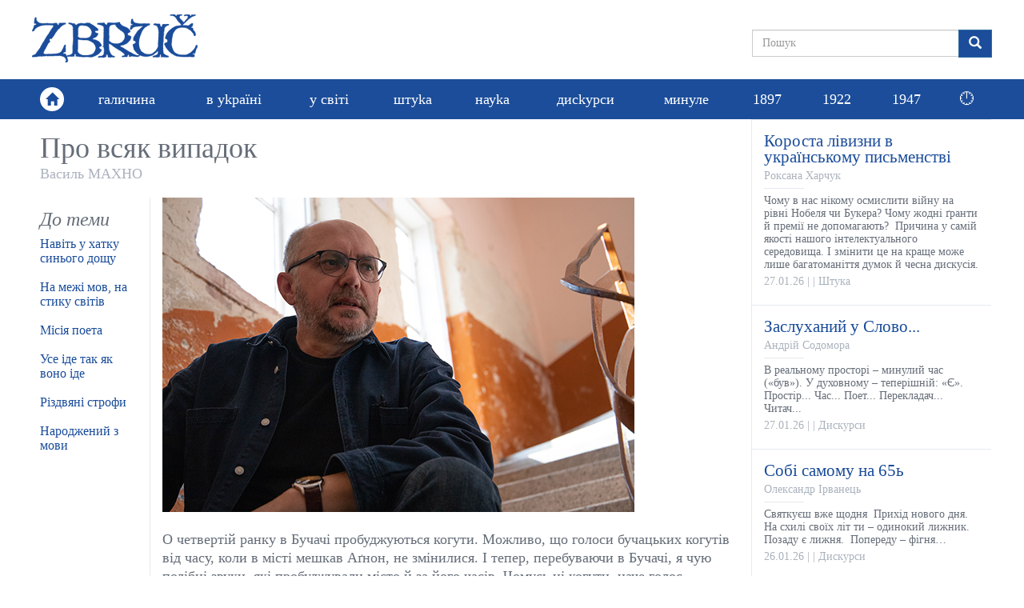

--- FILE ---
content_type: text/html; charset=utf-8
request_url: https://zbruc.eu/node/92435
body_size: 9676
content:
<!DOCTYPE html>
<html lang="uk" dir="ltr" prefix="content: http://purl.org/rss/1.0/modules/content/ dc: http://purl.org/dc/terms/ foaf: http://xmlns.com/foaf/0.1/ rdfs: http://www.w3.org/2000/01/rdf-schema# sioc: http://rdfs.org/sioc/ns# sioct: http://rdfs.org/sioc/types# skos: http://www.w3.org/2004/02/skos/core# xsd: http://www.w3.org/2001/XMLSchema#">
<head>
  <link rel="profile" href="http://www.w3.org/1999/xhtml/vocab" />
  <meta name="viewport" content="width=device-width, initial-scale=1.0">
  <meta http-equiv="Content-Type" content="text/html; charset=utf-8" />
<link rel="shortcut icon" href="https://zbruc.eu/sites/default/files/whitebgfavicon32x32.png" type="image/png" />
<script type="application/ld+json">{"@context":"http://schema.org","@type":"WebSite","name":"\u0417\u0431\u0440\u0443\u0447","alternateName":"Zbruc","url":"https://zbruc.eu/node/92435","logo":"https://zbruc.eu/sites/all/themes/new_zbruc/logo.png","address":{"@type":"PostalAddress"},"sameAs":["https://www.facebook.com/zbruc/",""]}</script>
<meta name="description" content="Повернення в ту аґнонівську Галичину пов’язане з пошуком справжності. Якої справжності? – запитаєте, а я почну шукати відповіді по кривих бучацьких вуличках." />
<meta name="generator" content="Drupal 7 (https://www.drupal.org)" />
<link rel="canonical" href="https://zbruc.eu/node/92435" />
<link rel="shortlink" href="https://zbruc.eu/node/92435" />
<meta property="fb:app_id" content="1789507551279449" />
<meta property="og:site_name" content="Збруч" />
<meta property="og:type" content="article" />
<meta property="og:url" content="https://zbruc.eu/node/92435" />
<meta property="og:title" content="Про всяк випадок" />
<meta property="og:description" content="Повернення в ту аґнонівську Галичину пов’язане з пошуком справжності. Якої справжності? – запитаєте, а я почну шукати відповіді по кривих бучацьких вуличках." />
<meta property="og:updated_time" content="2019-10-01T14:04:20+03:00" />
<meta property="og:image" content="https://zbruc.eu/sites/default/files/article/topic/images/2019/09/vasyl_mahno_316.jpg" />
<meta property="og:image:secure_url" content="https://zbruc.eu/sites/default/files/article/topic/images/2019/09/vasyl_mahno_316.jpg" />
<meta property="og:locale" content="uk_UA" />
<meta property="article:publisher" content="zbruc" />
<meta property="article:published_time" content="2019-09-27T23:10:42+03:00" />
<meta property="article:modified_time" content="2019-10-01T14:04:20+03:00" />
  <title>Про всяк випадок | Збруч</title>
 
  <link type="text/css" rel="stylesheet" href="https://zbruc.eu/sites/default/files/css/css_lQaZfjVpwP_oGNqdtWCSpJT1EMqXdMiU84ekLLxQnc4.css" media="all" />
<link type="text/css" rel="stylesheet" href="https://zbruc.eu/sites/default/files/css/css_pQVd8uEGvIWA-_McLUzVhosfwFfR8J_Oiw21fFR1JNE.css" media="all" />
<link type="text/css" rel="stylesheet" href="https://zbruc.eu/sites/default/files/css/css_jxAiojkpaxK7NVeJUUcn8wQR_CyKgFyX9ozbBH_mma0.css" media="all" />
<link type="text/css" rel="stylesheet" href="https://cdn.jsdelivr.net/npm/bootstrap@3.3.7/dist/css/bootstrap.min.css" media="all" />
<link type="text/css" rel="stylesheet" href="https://cdn.jsdelivr.net/npm/@unicorn-fail/drupal-bootstrap-styles@0.0.2/dist/3.3.1/7.x-3.x/drupal-bootstrap.min.css" media="all" />
<link type="text/css" rel="stylesheet" href="https://zbruc.eu/sites/default/files/css/css_A43FQjR21E7MDh1_TBiTqZx7MxNyJcbpYzATRvkuLO8.css" media="all" />
  <!-- HTML5 element support for IE6-8 -->
  <!--[if lt IE 9]>
    <script src="https://cdn.jsdelivr.net/html5shiv/3.7.3/html5shiv-printshiv.min.js"></script>
  <![endif]-->

  <script src="//ajax.googleapis.com/ajax/libs/jquery/2.2.4/jquery.min.js"></script>
<script>window.jQuery || document.write("<script src='/sites/all/modules/jquery_update/replace/jquery/2.2/jquery.min.js'>\x3C/script>")</script>
<script src="https://zbruc.eu/sites/default/files/js/js_GOikDsJOX04Aww72M-XK1hkq4qiL_1XgGsRdkL0XlDo.js"></script>
<script src="https://zbruc.eu/sites/default/files/js/js_lzrT1E0fZqe76eC8hZJj7AJjzJOatpx3HbroHtsjXGA.js"></script>
<script src="https://cdn.jsdelivr.net/npm/bootstrap@3.3.7/dist/js/bootstrap.min.js"></script>
<script src="https://zbruc.eu/sites/default/files/js/js_3GbAPUJoZb78y-kT-SMZf2P1RZ3Oa5ghogTyg5WBq_w.js"></script>
<script src="https://zbruc.eu/sites/default/files/googleanalytics/js?t080j0"></script>
<script>window.dataLayer = window.dataLayer || [];function gtag(){dataLayer.push(arguments)};gtag("js", new Date());gtag("set", "developer_id.dMDhkMT", true);gtag("config", "UA-38756130-1", {"groups":"default","page_path":location.pathname + location.search + location.hash,"link_attribution":true});</script>
<script src="https://zbruc.eu/sites/default/files/js/js_xVQ_y40dn66HHarcXyyg54JdUTpOWXa1NxfHweY30AA.js"></script>
<script>jQuery.extend(Drupal.settings, {"basePath":"\/","pathPrefix":"","setHasJsCookie":0,"ajaxPageState":{"theme":"new_zbruc","theme_token":"9ncxsSgPIzRMAxxNGS2EwgFDlJE95Jbc8FASpIu-2kc","js":{"sites\/all\/themes\/bootstrap\/js\/bootstrap.js":1,"\/\/ajax.googleapis.com\/ajax\/libs\/jquery\/2.2.4\/jquery.min.js":1,"0":1,"misc\/jquery-extend-3.4.0.js":1,"misc\/jquery-html-prefilter-3.5.0-backport.js":1,"misc\/jquery.once.js":1,"misc\/drupal.js":1,"sites\/all\/modules\/jquery_update\/js\/jquery_browser.js":1,"sites\/all\/modules\/waypoints\/waypoints.min.js":1,"misc\/form-single-submit.js":1,"https:\/\/cdn.jsdelivr.net\/npm\/bootstrap@3.3.7\/dist\/js\/bootstrap.min.js":1,"public:\/\/languages\/uk_lDqzfpwbHg4onxhQiUcIyKApCn1uRyQ3pLVEWdDrK0s.js":1,"sites\/all\/modules\/google_analytics\/googleanalytics.js":1,"https:\/\/zbruc.eu\/sites\/default\/files\/googleanalytics\/js?t080j0":1,"1":1,"sites\/all\/themes\/new_zbruc\/js\/theme-script.js":1,"sites\/all\/themes\/new_zbruc\/js\/imagesloaded.pkgd.min.js":1},"css":{"modules\/system\/system.base.css":1,"sites\/all\/modules\/date\/date_repeat_field\/date_repeat_field.css":1,"modules\/field\/theme\/field.css":1,"modules\/node\/node.css":1,"sites\/all\/modules\/views\/css\/views.css":1,"sites\/all\/modules\/ckeditor\/css\/ckeditor.css":1,"sites\/all\/modules\/ctools\/css\/ctools.css":1,"sites\/all\/modules\/date\/date_api\/date.css":1,"https:\/\/cdn.jsdelivr.net\/npm\/bootstrap@3.3.7\/dist\/css\/bootstrap.min.css":1,"https:\/\/cdn.jsdelivr.net\/npm\/@unicorn-fail\/drupal-bootstrap-styles@0.0.2\/dist\/3.3.1\/7.x-3.x\/drupal-bootstrap.min.css":1,"sites\/all\/themes\/new_zbruc\/css\/style.css":1,"sites\/all\/themes\/new_zbruc\/css\/font-awesome.min.css":1}},"googleanalytics":{"account":["UA-38756130-1"],"trackOutbound":1,"trackMailto":1,"trackDownload":1,"trackDownloadExtensions":"7z|aac|arc|arj|asf|asx|avi|bin|csv|doc(x|m)?|dot(x|m)?|exe|flv|gif|gz|gzip|hqx|jar|jpe?g|js|mp(2|3|4|e?g)|mov(ie)?|msi|msp|pdf|phps|png|ppt(x|m)?|pot(x|m)?|pps(x|m)?|ppam|sld(x|m)?|thmx|qtm?|ra(m|r)?|sea|sit|tar|tgz|torrent|txt|wav|wma|wmv|wpd|xls(x|m|b)?|xlt(x|m)|xlam|xml|z|zip","trackUrlFragments":1},"urlIsAjaxTrusted":{"\/node\/92435":true},"bootstrap":{"anchorsFix":"0","anchorsSmoothScrolling":"0","formHasError":1,"popoverEnabled":1,"popoverOptions":{"animation":1,"html":0,"placement":"right","selector":"","trigger":"click","triggerAutoclose":1,"title":"","content":"","delay":0,"container":"body"},"tooltipEnabled":1,"tooltipOptions":{"animation":1,"html":0,"placement":"auto left","selector":"","trigger":"hover focus","delay":0,"container":"body"}}});</script>
</head>
<body class="html not-front not-logged-in no-sidebars page-node page-node- page-node-92435 node-type-article">

<div id="fb-root"></div>
<script async defer crossorigin="anonymous" src="https://connect.facebook.net/uk_UA/sdk.js#xfbml=1&version=v14.0&appId=1789507551279449&autoLogAppEvents=1" nonce="8ZkH56nS"></script>

	<div id="wrapper">
		<div class="inner-wrap">
			<div id="skip-link">
		    		<a href="#main-content" class="element-invisible element-focusable">Перейти до основного матеріалу</a>
			</div>
						<header id="header">
  <div class="header-topbar">
    <div class="container">
		 
		<a class="navbar-brand logo" href="/" title="Головна"> <img src="https://zbruc.eu/sites/all/themes/new_zbruc/logo.png" alt="Головна" /></a>
						<div class="col-sm-5 col-md-4 col-lg-3 pull-right nopadding">
              
            

  <form class="form-search content-search" action="/node/92435" method="post" id="search-block-form" accept-charset="UTF-8"><div><div>
      <h2 class="element-invisible">Пошукова форма</h2>
    
  <div class="input-group"><input title="Введіть терміни, які ви хочете знайти." placeholder="Пошук" class="form-control form-text" type="text" id="edit-search-block-form--2" name="search_block_form" value="" size="15" maxlength="128" /><span class="input-group-btn"><button type="submit" class="btn btn-primary"><span class="icon glyphicon glyphicon-search" aria-hidden="true"></span>
</button></span></div><div class="form-actions form-wrapper form-group" id="edit-actions"><button class="element-invisible btn btn-primary form-submit" type="submit" id="edit-submit" name="op" value="Пошук">Пошук</button>
</div><input type="hidden" name="form_build_id" value="form-kSh5r_mx8Trz-rn2jyCtJgDzcWHg2cYPMCfA6TvziwI" />
<input type="hidden" name="form_id" value="search_block_form" />
</div>
</div></form>

	     
    		</div>
		</div>
		</div>
		        <nav class="navbar navbar-default" role="navigation">
        <div class="container">
			<div class="home-link"><a href="/"><span class="glyphicon glyphicon-home"></span></a></div>	  
						        <div id="navbar">
				<ul class="menu nav navbar-nav"><li class="first leaf"><a href="/halychyna">галичина</a></li>
<li class="leaf"><a href="/v_ukraini">в уkраїні</a></li>
<li class="leaf"><a href="/u_sviti">у світі</a></li>
<li class="leaf"><a href="/shtuka">штуkа</a></li>
<li class="leaf"><a href="/nauka">науkа</a></li>
<li class="leaf"><a href="/dyskursy">дисkурси</a></li>
<li class="leaf"><a href="/mynule">минуле</a></li>
<li class="leaf"><a href="/125_years_ago">1897</a></li>
<li class="leaf"><a href="/100_years_ago">1922</a></li>
<li class="leaf old_last"><a href="/75_years_ago">1947</a></li>
<li class="last leaf new_theme_only "><a href="/time-list">🕛</a></li>
</ul>				</div>
				  
        <button type="button" class="navbar-toggle" data-toggle="collapse" data-target="#navbar-collapse">
          <span class="sr-only">Toggle navigation</span>
          <span class="icon-bar"></span>
          <span class="icon-bar"></span>
          <span class="icon-bar"></span>
        </button>
       
    </div>

    </nav>
     </header>
<div id="content_section">
	<div class="container">
	    							<div class="tabs  "></div>
				
						    

  <div class="row nomargin">
	<div class="column_main col-xs-12 col-sm-8 col-md-9 nopadding">
		<div class="column_single">
				
				<div class="title">
					<h1>Про всяк випадок</h1>
					<div class="post-author"><a href="/taxonomy/term/9532" typeof="skos:Concept" property="rdfs:label skos:prefLabel" datatype="">Василь МАХНО</a></div> 
				</div> 
						<div class="single-socials text-right">
							</div>
			<div class="single-top">
							</div>
			<div class="row">
				<div class="single-text col-xs-12 col-md-9 col-lg-10 pull-right">
				<div class="text">
					<p><img alt="" src="/sites/default/files/images/2019/09/z1569614932a14i.jpg" /></p>

<p> </p>

<p>О четвертій ранку в Бучачі пробуджуються когути. Можливо, що голоси бучацьких когутів від часу, коли в місті мешкав Аґнон, не змінилися. І тепер, перебуваючи в Бучачі, я чую подібні звуки, які пробуджували місто й за його часів. Чомусь ці когути, наче голос особливої довіри до мене, прибульця, що затримається в місті повернень на кілька днів, бо Галичина, та зокрема Бучач, – місця, які полишали, але куди поверталися. Ось місцевий рибалка в гумових чоботях забрів на середину Стрипи, бо річка – мілка. Ось вулицями бігають бездомні пси з пластиковими затрасками у вухах. Ось осінні запахи винограду, слив та помідорів тримаються за одвірки дверей старих крамниць. Бучач оточила осінь, і точно так, як османи, не відступить, поки остаточно не переможе його.</p>

<p> </p>

<p>Доводиться стверджувати, що разом з Аґноном, який тепер стоїть собі пам’ятником на березі тихоплинної зеленої Стрипи, течію якої намагаються стримати низько опущені вербові віти, ми повертаємося в Галичину – країну, що залишилася на сторінках його дивовижної прози. Спробую припустити, що це повернення в ту аґнонівську Галичину пов’язане – принаймні для мене – з пошуком справжності. Якої справжності? – запитаєте, а я почну шукати відповіді по кривих бучацьких вуличках, облущених будинках з поіржавілою ажурністю балконів, чи навіть сягаючи до подій глибшої історії, як це робив наш письменник, створюючи міфологізовані історії про середньовічні часи Бучача. Справжність залишається насамперед в письмі, бо іншої справжності з плином часу годі відшукати.</p>

<p> </p>

<p>Взагалі єврейський галицький прозовий текст тематично і стильово різноманітний – від Чорткова Карла-Еміля Францоза, Бучача Шмуеля Аґнона, Бродів  Йозефа Рота до Дрогобича Бруно Шульца – і охоплює те письмо період від золотої доби єврейських громад  в Австро-Угорщині до початків Другої світової війни. Більшість з перечислених письменників намагалися вписати традиційне життя євреїв у етнічну строкатість галицьких містечок, показуючи або зіткнення традиції з новими викликами, або нудоту провінції, але тільки Шмуель Аґнон залишався, в більшості своїх текстів, правовірним євреєм, для якого інспірація та імпульси для писання черпалися з юдаїзму. Аґнона більше цікавив світ книжки, його цікавили слова, сказані і написані до нього, які можна зустріти не тільки на вулиці, підслухавши розмову, але слова, які читаються з Тори в синагозі, значення і краса яких підсилюється позолотою співу. Можливо, недаремно, щоби бути ближче до тих потрібних йому слів, письменник після Бучача та Берліна свідомо обирає собі  місцем замешкання Єрусалим.</p>

<p> </p>

<p>Але з Аґноном при кінці його життя трапляється те, що трапляється з усіма, – він повертається до міста свого дитинства, до Бучача. Повертається, звичайно, що не фізично, а подумки, пишучи цикл оповідань, в яких описує місто свого народження та його окремі історичні події. В одному із них, під назвою «Бучач», Аґнон завершує свою розповідь сподіванням та вірою, що Господь не залишить свого розпорошеного народу, а збере його усі коліна й приведе до Єрусалима. Отож, навіть Бучач для нього – тимчасове місце в тривалій подорожі євреїв в напрямку Єрусалима. Ніхто з єврейських письменників Галичини до Аґнона та після нього так щиро не вірив у Божий промисел, ніхто його так не очікував і ніхто так його не описував. Підкреслена релігійність, алюзії до єврейської історії та шифри, почерпнуті з сакральних текстів, становлять органіку аґнонівського стилю. І хоча розповіді просякнуто також зображенням звичайного життя, щоденних клопотів, циклів юдейського календаря – все одно їх підсвічує зсередини, наче ліхтар, особливе світло.</p>

<p> </p>

<p>Чи міг би я передбачити, що випадково супроводжуючи дочку Аґнона Емму Тернополем на початку 1990-тих, зможу коли-небудь прилетіти до Єрусалима та відвідати музей Аґнона, а тепер, перебуваючи в Бучачі, наслухати спів когутів. Тоді, в Єрусалимі, дізнаюся, що Емма проживає в старечому будинку. Якось мимоволі згадається наша тернопільська зустріч і те, що вона запише у мій нотатник свою єрусалимську адресу. Так, про всяк випадок.</p>

<p> </p>

<p><img alt="" src="/sites/default/files/images/2019/09/z1569614960a14i.jpg" style="width:590px" /></p>

<p> </p>

<p><em>Есе написане в рамках Літературної резиденції в Бучачі, що відбувається за підтримки фонду «Українсько-єврейська зустріч»</em></p>

<p> </p>

<p><em>Автор фото вгорі – Алекс Нагорний</em></p>

<p> </p>

<p> </p>
					<span  property="dc:date" datatype="xsd:dateTime" content="2019-09-28T22:51:00+03:00" class="date-display-single">28.09.2019</span>					<br />
				</div>
			</div>
			<div class="single-theme col-xs-12 col-md-3 col-lg-2">
				<h3>До теми</h3>
				
        
  
  
   
          <ul class="theme-list">          <li class="">

  
    <a href="/node/123444">Навіть у хатку синього дощу</a>
</li>
          <li class="">

  
    <a href="/node/123358">На межі мов, на стику світів</a>
</li>
          <li class="">

  
    <a href="/node/123330">Місія поета</a>
</li>
          <li class="">

  
    <a href="/node/123280">Усе іде так як воно іде</a>
</li>
          <li class="">

  
    <a href="/node/123220">Різдвяні строфи</a>
</li>
          <li class="">

  
    <a href="/node/123186">Народжений з мови</a>
</li>
      </ul> 
 
  
  
  
  
  
			</div>
			<div class="single-comments col-xs-12 col-md-9 col-lg-10 pull-right">
									                                        <div class="fb-share-button" data-href="https://zbruc.eu/node/92435" data-layout="button_count" data-size="small"><a target="_blank" class="fb-xfbml-parse-ignore">Поширити</a></div>
										<div class="fb-comments" data-href="https://zbruc.eu/node/92435"  data-width="100%" data-numposts="10"></div>
                                        <div class="fb-page" data-href="https://www.facebook.com/zbruc/" data-tabs="" data-width="500" data-height="70" data-small-header="true" data-adapt-container-width="true" data-hide-cover="true" data-show-facepile="false"><blockquote cite="https://www.facebook.com/zbruc/" class="fb-xfbml-parse-ignore"><a href="https://www.facebook.com/zbruc/">Ð—Ð±Ñ€ÑƒÑ‡</a></blockquote></div>
								
			</div>
		</div>
		</div>
				</div>
			
				<div class="col-xs-12 col-sm-4 col-md-3 nopadding">
					<div class="sidebar_posts">
						
        
  
  
   
      
    

  
    <div class="post-item">
	<div class="item-inner">
		<div class="item-content">
			<a href="/node/123466">
				<div class="item-entry">
					<div class="item-title">Короста лівизни в українському письменстві</div>
					<div class="item-author">Роксана Харчук</div>
					<div class="item-excerpt">Чому в нас нікому осмислити війну на рівні Нобеля чи Букера? Чому жодні ґранти й премії не допомагають?  Причина у самій якості нашого інтелектуального середовища. І змінити це на краще може лише багатоманіття думок й чесна дискусія.
</div>
					<div class="item-meta"><span class="item-date"><span  property="dc:date" datatype="xsd:dateTime" content="2026-01-27T18:56:00+02:00" class="date-display-single">27.01.26</span></span> | <span class="item-city"></span> | <span class="item-cat">Штука</span></div>
				</div>
			</a>
		</div>
	</div>
</div>


    

  
    <div class="post-item">
	<div class="item-inner">
		<div class="item-content">
			<a href="/node/123456">
				<div class="item-entry">
					<div class="item-title">Заслуханий у Слово...</div>
					<div class="item-author">Андрій Содомора</div>
					<div class="item-excerpt">В реальному просторі – минулий час («був»). У духовному – теперішній: «Є». Простір... Час... Поет... Перекладач... Читач...
</div>
					<div class="item-meta"><span class="item-date"><span  property="dc:date" datatype="xsd:dateTime" content="2026-01-27T07:18:00+02:00" class="date-display-single">27.01.26</span></span> | <span class="item-city"></span> | <span class="item-cat">Дискурси</span></div>
				</div>
			</a>
		</div>
	</div>
</div>


    

  
    <div class="post-item">
	<div class="item-inner">
		<div class="item-content">
			<a href="/node/123452">
				<div class="item-entry">
					<div class="item-title">Собі самому на 65ь</div>
					<div class="item-author">Олександр Ірванець</div>
					<div class="item-excerpt">Святкуєш вже щодня 

Прихід нового дня.

На схилі своїх літ ти – одинокий лижник.

Позаду є лижня. 

Попереду – фігня… 
</div>
					<div class="item-meta"><span class="item-date"><span  property="dc:date" datatype="xsd:dateTime" content="2026-01-26T11:14:00+02:00" class="date-display-single">26.01.26</span></span> | <span class="item-city"></span> | <span class="item-cat">Дискурси</span></div>
				</div>
			</a>
		</div>
	</div>
</div>


    

  
    <div class="post-item">
	<div class="item-inner">
		<div class="item-content">
			<a href="/node/123446">
				<div class="item-entry">
					<div class="item-title">Герой Давосу</div>
					<div class="item-author">Віталій Портников</div>
					<div class="item-excerpt">Марк Карні окреслив для нас достатньо просту і зрозумілу перспективу: якщо рано чи пізно ми не будемо в Європі, тоді рано чи пізно ми будемо в Росії.
</div>
					<div class="item-meta"><span class="item-date"><span  property="dc:date" datatype="xsd:dateTime" content="2026-01-25T08:11:00+02:00" class="date-display-single">25.01.26</span></span> | <span class="item-city"></span> | <span class="item-cat">Дискурси</span></div>
				</div>
			</a>
		</div>
	</div>
</div>


    

  
    <div class="post-item">
	<div class="item-inner">
		<div class="item-content">
			<a href="/node/123444">
				<div class="item-entry">
					<div class="item-title">Навіть у хатку синього дощу</div>
					<div class="item-author">Василь МАХНО</div>
					<div class="item-excerpt">А вершники штурмують дім і сад,

а садівник уперто тне і садить:

бо кожен сам, бо кожен собі сам,

бо кожен садівник у тому саді.
</div>
					<div class="item-meta"><span class="item-date"><span  property="dc:date" datatype="xsd:dateTime" content="2026-01-24T10:59:00+02:00" class="date-display-single">24.01.26</span></span> | <span class="item-city"></span> | <span class="item-cat">Дискурси</span></div>
				</div>
			</a>
		</div>
	</div>
</div>


    

  
    <div class="post-item">
	<div class="item-inner">
		<div class="item-content">
			<a href="/node/123437">
				<div class="item-entry">
					<div class="item-title">Рік Трампа і доля НАТО</div>
					<div class="item-author">Петро ГЛАДІЄВСЬКИЙ</div>
					<div class="item-excerpt">За один рік другої президентської каденції Дональд Трамп вже встиг безпрецедентним чином поруйнувати світовий порядок, встановлений після Другої світової війни. 
</div>
					<div class="item-meta"><span class="item-date"><span  property="dc:date" datatype="xsd:dateTime" content="2026-01-23T19:06:00+02:00" class="date-display-single">23.01.26</span></span> | <span class="item-city"></span> | <span class="item-cat">У світі</span></div>
				</div>
			</a>
		</div>
	</div>
</div>


    

  
    <div class="post-item">
	<div class="item-inner">
		<div class="item-content">
			<a href="/node/123431">
				<div class="item-entry">
					<div class="item-title">Веселішої нема</div>
					<div class="item-author">Олександр БОЙЧЕНКО</div>
					<div class="item-excerpt">Я в ці сніги й морози стояв на сільському цвинтарі, дивився на замерзлий став, згадував давні веселі зими і думав, наскільки ця зима, зовні така на них схожа, від тих зим відрізняється
</div>
					<div class="item-meta"><span class="item-date"><span  property="dc:date" datatype="xsd:dateTime" content="2026-01-23T18:38:00+02:00" class="date-display-single">23.01.26</span></span> | <span class="item-city"></span> | <span class="item-cat">Дискурси</span></div>
				</div>
			</a>
		</div>
	</div>
</div>


    

  
    <div class="post-item">
	<div class="item-inner">
		<div class="item-content">
			<a href="/node/123438">
				<div class="item-entry">
					<div class="item-title">Матеріальна нитка буття</div>
					<div class="item-author">Олеся Ісаюк</div>
					<div class="item-excerpt">Мазепинські часи, УНР і сьогоднішній час – хронологічна послідовність подій, до яких відкликається символічний ряд оповідання «Келеберда». 
</div>
					<div class="item-meta"><span class="item-date"><span  property="dc:date" datatype="xsd:dateTime" content="2026-01-23T16:09:00+02:00" class="date-display-single">23.01.26</span></span> | <span class="item-city"></span> | <span class="item-cat">Україна</span></div>
				</div>
			</a>
		</div>
	</div>
</div>

 
 
  
  
  
  
  
	
						
						
					</div>
				</div>		
			</div>	

				

		
    </div>
</div><!-- end wrapper -->
            <footer class="bottom-footer">
                <div class="container">
                    <a class="navbar-brand footer-logo" href="#"><img src="/sites/default/files/logo/footer-logo.png"></a>
                    <div class="footer-info nopadding col-sm-5">
                        <p>© 2026 zbruc.eu</p>
                        <p>Передрук та інше використання матеріалів, що розміщені на сайті, дозволяється за умови посилання на zbruc.eu.</p>
                    </div>
                    <ul class="footer-socials">
                        <li><a href="https://www.facebook.com/zbruc" target="_blank"><i class="fa fa-facebook"></i></a></li>
                    </ul>
                </div>

			</footer>
			<script src="https://zbruc.eu/sites/default/files/js/js_MRdvkC2u4oGsp5wVxBG1pGV5NrCPW3mssHxIn6G9tGE.js"></script>
       		</div>
	</div>
</body>
</html>
